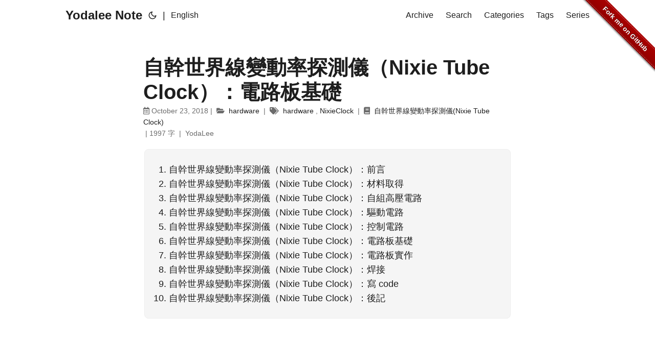

--- FILE ---
content_type: text/html; charset=utf-8
request_url: https://yodalee.me/2018/10/5pcbbasic/
body_size: 13427
content:
<!DOCTYPE html>
<html lang="zh-tw" dir="auto">

<head><meta charset="utf-8">
<meta http-equiv="X-UA-Compatible" content="IE=edge">
<meta name="viewport" content="width=device-width, initial-scale=1, shrink-to-fit=no">
<meta name="robots" content="index, follow">
<title>自幹世界線變動率探測儀（Nixie Tube Clock）：電路板基礎 | Yodalee Note</title>
<meta name="keywords" content="hardware, NixieClock">
<meta name="description" content="介紹了這麼多，我們終於要進到電路板了，之前介紹的許多東西在這邊一口氣要全部發揮出來，我是沒有很確定輝光管用洞洞板會不會有問題，不過要整合起來還是洗電路板比較潮。">
<meta name="author" content="YodaLee">
<link rel="canonical" href="https://yodalee.me/2018/10/5pcbbasic/">
<link crossorigin="anonymous" href="/assets/css/stylesheet.6eaae4c618cbf796e474da84c45eefe40aef1d4c34604a81cf0cb6894efbc5bd.css" integrity="sha256-bqrkxhjL95bkdNqExF7v5ArvHUw0YEqBzwy2iU77xb0=" rel="preload stylesheet" as="style">
<link rel="icon" href="https://yodalee.me/favicon.ico">
<link rel="icon" type="image/png" sizes="16x16" href="https://yodalee.me/favicon-16x16.png">
<link rel="icon" type="image/png" sizes="32x32" href="https://yodalee.me/favicon-32x32.png">
<link rel="apple-touch-icon" href="https://yodalee.me/apple-touch-icon.png">
<link rel="mask-icon" href="https://yodalee.me/safari-pinned-tab.svg">
<meta name="theme-color" content="#2e2e33">
<meta name="msapplication-TileColor" content="#2e2e33">
<link rel="alternate" hreflang="zh-tw" href="https://yodalee.me/2018/10/5pcbbasic/">
<noscript>
    <style>
        #theme-toggle,
        .top-link {
            display: none;
        }

    </style>
    <style>
        @media (prefers-color-scheme: dark) {
            :root {
                --theme: rgb(29, 30, 32);
                --entry: rgb(46, 46, 51);
                --primary: rgb(218, 218, 219);
                --secondary: rgb(155, 156, 157);
                --tertiary: rgb(65, 66, 68);
                --content: rgb(196, 196, 197);
                --code-block-bg: rgb(46, 46, 51);
                --code-bg: rgb(55, 56, 62);
                --border: rgb(51, 51, 51);
            }

            .list {
                background: var(--theme);
            }

            .list:not(.dark)::-webkit-scrollbar-track {
                background: 0 0;
            }

            .list:not(.dark)::-webkit-scrollbar-thumb {
                border-color: var(--theme);
            }
        }

    </style>
</noscript>
<link rel="apple-touch-icon" sizes="180x180" href="/apple-touch-icon.png">
<link rel="icon" type="image/png" sizes="32x32" href="/favicon-32x32.png">
<link rel="icon" type="image/png" sizes="16x16" href="/favicon-16x16.png">
<link rel="manifest" href="/site.webmanifest">

<link rel="stylesheet" href="https://use.fontawesome.com/releases/v5.5.0/css/all.css" integrity="sha384-B4dIYHKNBt8Bc12p+WXckhzcICo0wtJAoU8YZTY5qE0Id1GSseTk6S+L3BlXeVIU" crossorigin="anonymous">



<script async src="https://pagead2.googlesyndication.com/pagead/js/adsbygoogle.js?client=ca-pub-3517138141916821" crossorigin="anonymous"></script>


      <script async src="https://www.googletagmanager.com/gtag/js?id=G-GZXYDMVL04"></script>
      <script>
        var doNotTrack = false;
        if ( false ) {
          var dnt = (navigator.doNotTrack || window.doNotTrack || navigator.msDoNotTrack);
          var doNotTrack = (dnt == "1" || dnt == "yes");
        }
        if (!doNotTrack) {
          window.dataLayer = window.dataLayer || [];
          function gtag(){dataLayer.push(arguments);}
          gtag('js', new Date());
          gtag('config', 'G-GZXYDMVL04');
        }
      </script><meta property="og:url" content="https://yodalee.me/2018/10/5pcbbasic/">
  <meta property="og:site_name" content="Yodalee Note">
  <meta property="og:title" content="自幹世界線變動率探測儀（Nixie Tube Clock）：電路板基礎">
  <meta property="og:description" content="介紹了這麼多，我們終於要進到電路板了，之前介紹的許多東西在這邊一口氣要全部發揮出來，我是沒有很確定輝光管用洞洞板會不會有問題，不過要整合起來還是洗電路板比較潮。">
  <meta property="og:locale" content="zh-tw">
  <meta property="og:type" content="article">
    <meta property="article:section" content="posts">
    <meta property="article:published_time" content="2018-10-23T00:00:00+00:00">
    <meta property="article:modified_time" content="2018-10-23T00:00:00+00:00">
    <meta property="article:tag" content="Hardware">
    <meta property="article:tag" content="NixieClock">
      <meta property="og:image" content="https://yodalee.me/android-chrome-512x512.png">
      <meta property="og:see_also" content="https://yodalee.me/2018/10/ending/">
      <meta property="og:see_also" content="https://yodalee.me/2018/10/8code/">
      <meta property="og:see_also" content="https://yodalee.me/2018/10/7weld/">
      <meta property="og:see_also" content="https://yodalee.me/2018/10/6pcbimpl/">
      <meta property="og:see_also" content="https://yodalee.me/2018/10/4control/">
      <meta property="og:see_also" content="https://yodalee.me/2018/10/3driver/">
<meta name="twitter:card" content="summary_large_image">
<meta name="twitter:image" content="https://yodalee.me/android-chrome-512x512.png">
<meta name="twitter:title" content="自幹世界線變動率探測儀（Nixie Tube Clock）：電路板基礎">
<meta name="twitter:description" content="介紹了這麼多，我們終於要進到電路板了，之前介紹的許多東西在這邊一口氣要全部發揮出來，我是沒有很確定輝光管用洞洞板會不會有問題，不過要整合起來還是洗電路板比較潮。">


<script type="application/ld+json">
{
  "@context": "https://schema.org",
  "@type": "BreadcrumbList",
  "itemListElement": [
    {
      "@type": "ListItem",
      "position":  1 ,
      "name": "Posts",
      "item": "https://yodalee.me/posts/"
    }, 
    {
      "@type": "ListItem",
      "position":  2 ,
      "name": "自幹世界線變動率探測儀（Nixie Tube Clock）：電路板基礎",
      "item": "https://yodalee.me/2018/10/5pcbbasic/"
    }
  ]
}
</script>
<script type="application/ld+json">
{
  "@context": "https://schema.org",
  "@type": "BlogPosting",
  "headline": "自幹世界線變動率探測儀（Nixie Tube Clock）：電路板基礎",
  "name": "自幹世界線變動率探測儀（Nixie Tube Clock）：電路板基礎",
  "description": "介紹了這麼多，我們終於要進到電路板了，之前介紹的許多東西在這邊一口氣要全部發揮出來，我是沒有很確定輝光管用洞洞板會不會有問題，不過要整合起來還是洗電路板比較潮。\n",
  "keywords": [
    "hardware", "NixieClock"
  ],
  "articleBody": "介紹了這麼多，我們終於要進到電路板了，之前介紹的許多東西在這邊一口氣要全部發揮出來，我是沒有很確定輝光管用洞洞板會不會有問題，不過要整合起來還是洗電路板比較潮。\n電路板 電路板 - 也就是 Layout - 這種東西一定要用軟體幫忙輔助，例如小畫家，專業人士跟企業可能會用 altium ，我們沒錢的當然也有沒錢的玩法：\n開源軟體 kicad 網路的電路板軟體 easyEDA （需要註冊，可用 Google 帳號） 網路的電路板軟體 Eagle （需要註冊） 其他兩個都要註冊，真正開源自由使用的其實是 kicad。\n在這裡我是選用 easyEDA 來進行 layout，原因很簡單，因為 easyEDA 允許大家自由分享他們畫的元件跟 layout，我用的輝光管 IN-14 已經有人畫好插孔的 layout，我可以直接引入使用，不像 Kicad 還要自己下載其他人分享的描述檔匯入，方便性上比 Kicad 高一些。\n當然 easyEDA 也是有壞處的，相比 Kicad 它的功能少了不少，像是 DRC，能檢查的只有基本的線寬、線距、鑽孔大小，用 electron 實作的網頁介面，進行一些大量操作的時候速度會明顯慢下來（例如大量元件 lock/unlock 會很明顯的頓一下），我個人的體驗是 Firefox 跑得明顯比 chrome 還要快跟穩www。\nLayout 就請參考這個連結 ，裡面有完整介紹 pcb layout 的詳細步驟。 Layout 有兩種可能的設計：放在一塊板子或是把控制板跟插管板分成兩塊，我最後是選擇縮在一塊板子裡面，這樣只要洗一塊比較便宜(yay)，不過相對來說也畫得沒那麼漂亮，從上面看除了輝光管之外還有一堆電子零件會比較醜，其實我不確定能不能兩塊畫在同一塊然後請板廠幫我切開，如果板廠是算面積計價，這樣對他們來說應該也沒差太多才對。\neasyEDA 下面簡單介紹一下 easyEDA 在 Layout Editor 層的設定，還有跟 Layout 共同的概念，下一章再來提真正的實作，其實這篇我一直在考慮怎麼分成兩篇，畢竟內容太相關了，但合在一章內容好像又太多了：\nTop/Bottom Layer 走線的部分，分別是正面金屬跟背面金屬，用這兩層畫連線。\n隨著大家對小型化的要求，像我這樣單層、雙層的 layout 已經無法再微縮，市面的產品就有更多層…我查到最多六層的板子，easyEDA 也有支援 4 個 inner layer，不過我們只要雙層板就很夠啦。\nTop/Bottom Silk Layer 正面文字/背面文字，用來寫字、元件名稱等，通常都是把元件集中在正面，背面文字是不需要用的。\nTop/Bottom Solder Mask Layer Solder Mask 是阻焊層 。\n看到 Mask 這個關鍵字城鎮中心的鈴鐺就要噹噹一下，這表示這兩個東西畫的是負片，跟上面幾個正片相反，正片是哪裡畫東西，哪裡有東西；負片是哪裡有畫東西，就表示哪裡沒東西。\n阻焊層應該比較好理解，哪裡有畫東西，哪裡就不會上阻焊層。\nTop/Bottom Paste Mask Layer Paste Mask 焊膏防護層。\n焊膏防護層它的目的是要在機器生產的時候貼 SMD 用的，因為我們是手焊所以可以不要管它，這層是在上錫膏的時候，依照這層的負片做成鋼板，把鋼板放在電路板上面之後塗錫膏再移除鋼板，所以造成錫膏層是正片的結果，詳細可以參考這部影片 。\nRatLines： 這個是畫完 schematic 的時候 easyEDA 自動幫你產生的，標示哪個節點要走去哪個節點，理論上再畫完所有走線之後，應該只有 GND 的 Ratlines 會顯示出來；上完鋪銅之後則是完全不會有 RatLines。\nBoardOutline 標示整個電路板的製造邊界。\nMultiLayer 在 easyEDA 裡面，有三種不同的孔：Pad, Via 跟 Hole，這幾個有機會用到 MultiLayer。\n相關內容可以參考工作狂人 （這個網站幾乎找 PCB 資料一定會找到，超專業的硬體生達達人），我猜這純粹是用詞不統一的關係，總之他們的關係是這樣的：\nHole\n正式名稱是（NPTH，Non Plating Through Hole，非電鍍通孔）：單純的用鑽針在電路板上鑽一個洞，不做任何事，洞裡只有玻璃纖維，上下層亦不導通，事實上 easyEDA 最後鋪銅的時候，會自動繞過 Hole 以免短路，它的用途也就只有鎖銅柱固定電路板。 Pad\n可選擇 Top/Bottom/Multi layer，如果選 Top, Bottom 的話就是一塊裸露沒上 solder mask 的金屬，easyEDA 會在 Solder Mask Layer 加上 Pad 的部分，讓這塊最後不上阻焊層；如果是 Multi layer 的話，則是正式名稱的 PTH（Plating Through Hole，電鍍通孔），鑽孔之後會在內部鍍鋼導通上下層，所有 DIP 元件的腳位都是走 Multi Layer 的 Pad，因此焊接只要焊背面，畫走線的時候無論 Top/Bottom 都能導通。 Via\nVia 只有 Multi layer 的選項，和 Multilayer Pad 的差別，在於 Via 不會有 solder mask 的對應，也就是說它最後會被 solder mask 的綠漆蓋住，如果是高價位一點板子還會用把 Via 塞起來以免焊錫流進去，因此不能在 Via 焊東西，它只是用來導通電流的。\n如果是多層板，還會有如埋孔跟盲孔 等東西，不過這已經超出本文的範圍了。 我們上面提了這麼多，其實 easyEDA 在帶入元件的 footprint 的時候，他就幫我們畫好元件接腳 MultiLayer 的 Pad，只要用上下層金屬把各接點連起來就好，所以真正要編輯的層，其實也就只有 Top/Bottom Layer 連線，打一些 Via 來連接走線，加上 Top/Bottom Silk Layer 的註解；其他包含阻焊層、PTH、NPTH 鑽孔資訊，easyEDA 都會在匯出 Gerber 的時候幫我們處理好，除非有特別設計不然在 easyEDA 上阻焊層是留空就好。\n整個電路板實作的流程大概是這樣：\n依照元件，畫 schematic。 將 schematic 轉成 layout ，代入元件 footprint。 擺位置，各元件放到容易繞線不打架的位子上。 畫走線，鋪銅，上元件之外其他說明文字 列印 layout 檢查，匯出 gerber 檔下線製作 下篇文章就來走一次這個流程吧。\n",
  "wordCount" : "1997",
  "inLanguage": "zh-tw",
  "image": "https://yodalee.me/android-chrome-512x512.png","datePublished": "2018-10-23T00:00:00Z",
  "dateModified": "2018-10-23T00:00:00Z",
  "author":{
    "@type": "Person",
    "name": "YodaLee"
  },
  "mainEntityOfPage": {
    "@type": "WebPage",
    "@id": "https://yodalee.me/2018/10/5pcbbasic/"
  },
  "publisher": {
    "@type": "Organization",
    "name": "Yodalee Note",
    "logo": {
      "@type": "ImageObject",
      "url": "https://yodalee.me/favicon.ico"
    }
  }
}
</script>
</head>

<body class="" id="top">
<script>
    if (localStorage.getItem("pref-theme") === "dark") {
        document.body.classList.add('dark');
    } else if (localStorage.getItem("pref-theme") === "light") {
        document.body.classList.remove('dark')
    } else if (window.matchMedia('(prefers-color-scheme: dark)').matches) {
        document.body.classList.add('dark');
    }

</script>

<header class="header">
    <nav class="nav">
        <div class="logo">
            <a href="https://yodalee.me/" accesskey="h" title="Yodalee Note (Alt + H)">Yodalee Note</a>
            <div class="logo-switches">
                <button id="theme-toggle" accesskey="t" title="(Alt + T)" aria-label="Toggle theme">
                    <svg id="moon" xmlns="http://www.w3.org/2000/svg" width="24" height="18" viewBox="0 0 24 24"
                        fill="none" stroke="currentColor" stroke-width="2" stroke-linecap="round"
                        stroke-linejoin="round">
                        <path d="M21 12.79A9 9 0 1 1 11.21 3 7 7 0 0 0 21 12.79z"></path>
                    </svg>
                    <svg id="sun" xmlns="http://www.w3.org/2000/svg" width="24" height="18" viewBox="0 0 24 24"
                        fill="none" stroke="currentColor" stroke-width="2" stroke-linecap="round"
                        stroke-linejoin="round">
                        <circle cx="12" cy="12" r="5"></circle>
                        <line x1="12" y1="1" x2="12" y2="3"></line>
                        <line x1="12" y1="21" x2="12" y2="23"></line>
                        <line x1="4.22" y1="4.22" x2="5.64" y2="5.64"></line>
                        <line x1="18.36" y1="18.36" x2="19.78" y2="19.78"></line>
                        <line x1="1" y1="12" x2="3" y2="12"></line>
                        <line x1="21" y1="12" x2="23" y2="12"></line>
                        <line x1="4.22" y1="19.78" x2="5.64" y2="18.36"></line>
                        <line x1="18.36" y1="5.64" x2="19.78" y2="4.22"></line>
                    </svg>
                </button>
                    <ul class="lang-switch"><li>|</li>
                        <li>
                            <a href="https://yodalee.me/en/" title="English"
                                aria-label="English">English</a>
                        </li>
                    </ul>
            </div>
        </div>
        <ul id="menu">
            <li>
                <a href="https://yodalee.me/archives/" title="Archive">
                    <span>Archive</span>
                </a>
            </li>
            <li>
                <a href="https://yodalee.me/search/" title="Search (Alt &#43; /)" accesskey=/>
                    <span>Search</span>
                </a>
            </li>
            <li>
                <a href="https://yodalee.me/categories" title="Categories">
                    <span>Categories</span>
                </a>
            </li>
            <li>
                <a href="https://yodalee.me/tags" title="Tags">
                    <span>Tags</span>
                </a>
            </li>
            <li>
                <a href="https://yodalee.me/series" title="Series">
                    <span>Series</span>
                </a>
            </li>
        </ul>
    </nav>
</header>
<main class="main">

<article class="post-single">
  <header class="post-header">
    
    <h1 class="post-title">
      自幹世界線變動率探測儀（Nixie Tube Clock）：電路板基礎
    </h1>
    <div class="post-meta"><div class="mb-3">
  
  <i class="far fa-calendar-alt"></i>&nbsp;October 23, 2018&nbsp;|&nbsp;

  
  <i class="fa fa-folder-open" title="Categories" aria-hidden="true"></i>&nbsp;
  
  
  <a hreflang="zh-tw" href='/categories/hardware/'>hardware</a>
  

  
  &nbsp;|&nbsp;
  <i class="fa fa-tags" title="Tags" aria-hidden="true"></i>&nbsp;
  
  
  <a hreflang="zh-tw" href='/tags/hardware/'>hardware</a>
  
  , 
  <a hreflang="zh-tw" href='/tags/nixieclock/'>NixieClock</a>
  

  
  
  &nbsp;|&nbsp;
  <i class="fa fa-book" title="Series" aria-hidden="true"></i>&nbsp;
  
  
  <a hreflang="zh-tw" href='/series/%E8%87%AA%E5%B9%B9%E4%B8%96%E7%95%8C%E7%B7%9A%E8%AE%8A%E5%8B%95%E7%8E%87%E6%8E%A2%E6%B8%AC%E5%84%80nixie-tube-clock/'>自幹世界線變動率探測儀(Nixie Tube Clock)</a>
  <br />
  &nbsp;|&nbsp;1997 字

  
  &nbsp;|&nbsp;
  YodaLee
  

</div>

</div>
  </header> 
  <div class="toc">
    
    
    <ol class="toc-content">
    
      <li class="toc-li">
      
        <a hreflang="zh-tw" href="https://yodalee.me/2018/10/introduction/">自幹世界線變動率探測儀（Nixie Tube Clock）：前言</a>
      
      </li>
    
      <li class="toc-li">
      
        <a hreflang="zh-tw" href="https://yodalee.me/2018/10/1material/">自幹世界線變動率探測儀（Nixie Tube Clock）：材料取得 </a>
      
      </li>
    
      <li class="toc-li">
      
        <a hreflang="zh-tw" href="https://yodalee.me/2018/10/2hv/">自幹世界線變動率探測儀（Nixie Tube Clock）：自組高壓電路</a>
      
      </li>
    
      <li class="toc-li">
      
        <a hreflang="zh-tw" href="https://yodalee.me/2018/10/3driver/">自幹世界線變動率探測儀（Nixie Tube Clock）：驅動電路</a>
      
      </li>
    
      <li class="toc-li">
      
        <a hreflang="zh-tw" href="https://yodalee.me/2018/10/4control/">自幹世界線變動率探測儀（Nixie Tube Clock）：控制電路</a>
      
      </li>
    
      <li class="toc-li">
      
        自幹世界線變動率探測儀（Nixie Tube Clock）：電路板基礎
      
      </li>
    
      <li class="toc-li">
      
        <a hreflang="zh-tw" href="https://yodalee.me/2018/10/6pcbimpl/">  自幹世界線變動率探測儀（Nixie Tube Clock）：電路板實作</a>
      
      </li>
    
      <li class="toc-li">
      
        <a hreflang="zh-tw" href="https://yodalee.me/2018/10/7weld/">自幹世界線變動率探測儀（Nixie Tube Clock）：焊接</a>
      
      </li>
    
      <li class="toc-li">
      
        <a hreflang="zh-tw" href="https://yodalee.me/2018/10/8code/">自幹世界線變動率探測儀（Nixie Tube Clock）：寫 code</a>
      
      </li>
    
      <li class="toc-li">
      
        <a hreflang="zh-tw" href="https://yodalee.me/2018/10/ending/">自幹世界線變動率探測儀（Nixie Tube Clock）：後記</a>
      
      </li>
    
    </ol>
  </div>

<div class="toc">
    <details  open>
        <summary accesskey="c" title="(Alt + C)">
            <span class="details">目錄</span>
        </summary>

        <div class="inner"><ul>
                <li>
                    <a href="#%e9%9b%bb%e8%b7%af%e6%9d%bf" aria-label="電路板">電路板</a></li>
                <li>
                    <a href="#easyeda" aria-label="easyEDA">easyEDA</a><ul>
                        
                <li>
                    <a href="#topbottom-layer" aria-label="Top/Bottom Layer">Top/Bottom Layer</a></li>
                <li>
                    <a href="#topbottom-silk-layer" aria-label="Top/Bottom Silk Layer">Top/Bottom Silk Layer</a></li>
                <li>
                    <a href="#topbottom-solder-mask-layer" aria-label="Top/Bottom Solder Mask Layer">Top/Bottom Solder Mask Layer</a></li>
                <li>
                    <a href="#topbottom-paste-mask-layer" aria-label="Top/Bottom Paste Mask Layer">Top/Bottom Paste Mask Layer</a></li>
                <li>
                    <a href="#ratlines" aria-label="RatLines：">RatLines：</a></li>
                <li>
                    <a href="#boardoutline" aria-label="BoardOutline">BoardOutline</a></li>
                <li>
                    <a href="#multilayer" aria-label="MultiLayer">MultiLayer</a>
                </li>
            </ul>
            </li>
            </ul>
        </div>
    </details>
</div>

  <div class="post-content"><p>介紹了這麼多，我們終於要進到電路板了，之前介紹的許多東西在這邊一口氣要全部發揮出來，我是沒有很確定輝光管用洞洞板會不會有問題，不過要整合起來還是洗電路板比較潮。</p>
<h2 id="電路板">電路板<a hidden class="anchor" aria-hidden="true" href="#電路板">#</a></h2>
<p>電路板 - 也就是 Layout - 這種東西一定要用軟體幫忙輔助，例如小畫家，專業人士跟企業可能會用 <a href="https://www.altium.com/" target="_blank" rel="noopener">altium</a>
 ，我們沒錢的當然也有沒錢的玩法：</p>
<ul>
<li>開源軟體 <a href="http://kicad-pcb.org/" target="_blank" rel="noopener">kicad</a>
</li>
<li>網路的電路板軟體 <a href="https://easyeda.com/" target="_blank" rel="noopener">easyEDA</a>
（需要註冊，可用 Google 帳號）</li>
<li>網路的電路板軟體 <a href="https://www.autodesk.com/products/eagle/overview" target="_blank" rel="noopener">Eagle</a>
（需要註冊）</li>
</ul>
<p>其他兩個都要註冊，真正開源自由使用的其實是 kicad。</p>
<p>在這裡我是選用 easyEDA 來進行 layout，原因很簡單，因為 easyEDA 允許大家自由分享他們畫的元件跟 layout，我用的輝光管 IN-14 已經有人畫好插孔的 layout，我可以直接引入使用，不像 Kicad 還要自己下載其他人分享的描述檔匯入，方便性上比 Kicad 高一些。<br>
當然 easyEDA 也是有壞處的，相比 Kicad 它的功能少了不少，像是 DRC，能檢查的只有基本的線寬、線距、鑽孔大小，用 electron 實作的網頁介面，進行一些大量操作的時候速度會明顯慢下來（例如大量元件 lock/unlock 會很明顯的頓一下），我個人的體驗是 Firefox 跑得明顯比 chrome 還要快跟穩www。</p>
<p>Layout 就請參考<a href="http://blog.ittraining.com.tw/2015/11/pcb-layout.html" target="_blank" rel="noopener">這個連結</a>
，裡面有完整介紹 pcb layout 的詳細步驟。  Layout 有兩種可能的設計：放在一塊板子或是把控制板跟插管板分成兩塊，我最後是選擇縮在一塊板子裡面，這樣只要洗一塊比較便宜(yay)，不過相對來說也畫得沒那麼漂亮，從上面看除了輝光管之外還有一堆電子零件會比較醜，其實我不確定能不能兩塊畫在同一塊然後請板廠幫我切開，如果板廠是算面積計價，這樣對他們來說應該也沒差太多才對。</p>
<h2 id="easyeda">easyEDA<a hidden class="anchor" aria-hidden="true" href="#easyeda">#</a></h2>
<p>下面簡單介紹一下 easyEDA 在 Layout Editor 層的設定，還有跟 Layout 共同的概念，下一章再來提真正的實作，其實這篇我一直在考慮怎麼分成兩篇，畢竟內容太相關了，但合在一章內容好像又太多了：</p>
<h3 id="topbottom-layer">Top/Bottom Layer<a hidden class="anchor" aria-hidden="true" href="#topbottom-layer">#</a></h3>
<p>走線的部分，分別是正面金屬跟背面金屬，用這兩層畫連線。<br>
隨著大家對小型化的要求，像我這樣單層、雙層的 layout 已經無法再微縮，市面的產品就有更多層…我查到最多六層的板子，easyEDA 也有支援 4 個 inner layer，不過我們只要雙層板就很夠啦。</p>
<h3 id="topbottom-silk-layer">Top/Bottom Silk Layer<a hidden class="anchor" aria-hidden="true" href="#topbottom-silk-layer">#</a></h3>
<p>正面文字/背面文字，用來寫字、元件名稱等，通常都是把元件集中在正面，背面文字是不需要用的。</p>
<h3 id="topbottom-solder-mask-layer">Top/Bottom Solder Mask Layer<a hidden class="anchor" aria-hidden="true" href="#topbottom-solder-mask-layer">#</a></h3>
<p>Solder Mask 是<a href="https://www.researchmfg.com/2017/07/soldermask/" target="_blank" rel="noopener">阻焊層</a>
。<br>
看到 Mask 這個關鍵字城鎮中心的鈴鐺就要噹噹一下，這表示這兩個東西畫的是負片，跟上面幾個正片相反，正片是哪裡畫東西，哪裡有東西；負片是哪裡有畫東西，就表示哪裡沒東西。<br>
阻焊層應該比較好理解，哪裡有畫東西，哪裡就不會上阻焊層。</p>
<h3 id="topbottom-paste-mask-layer">Top/Bottom Paste Mask Layer<a hidden class="anchor" aria-hidden="true" href="#topbottom-paste-mask-layer">#</a></h3>
<p>Paste Mask 焊膏防護層。<br>
焊膏防護層它的目的是要在機器生產的時候貼 SMD 用的，因為我們是手焊所以可以不要管它，這層是在上錫膏的時候，依照這層的負片做成鋼板，把鋼板放在電路板上面之後塗錫膏再移除鋼板，所以造成錫膏層是正片的結果，詳細可以參考<a href="https://www.youtube.com/embed/BHVm-fQJPa4" target="_blank" rel="noopener">這部影片</a>
。</p>
<h3 id="ratlines">RatLines：<a hidden class="anchor" aria-hidden="true" href="#ratlines">#</a></h3>
<p>這個是畫完 schematic 的時候 easyEDA 自動幫你產生的，標示哪個節點要走去哪個節點，理論上再畫完所有走線之後，應該只有 GND 的 Ratlines 會顯示出來；上完鋪銅之後則是完全不會有 RatLines。</p>
<h3 id="boardoutline">BoardOutline<a hidden class="anchor" aria-hidden="true" href="#boardoutline">#</a></h3>
<p>標示整個電路板的製造邊界。</p>
<h3 id="multilayer">MultiLayer<a hidden class="anchor" aria-hidden="true" href="#multilayer">#</a></h3>
<p>在 easyEDA 裡面，有三種不同的孔：Pad, Via 跟 Hole，這幾個有機會用到 MultiLayer。<br>
相關內容可以參考<a href="https://www.researchmfg.com/2015/06/pth-npth-via/" target="_blank" rel="noopener">工作狂人</a>
（這個網站幾乎找 PCB 資料一定會找到，超專業的硬體生達達人），我猜這純粹是用詞不統一的關係，總之他們的關係是這樣的：</p>
<ul>
<li>Hole<br>
正式名稱是（NPTH，Non Plating Through Hole，非電鍍通孔）：單純的用鑽針在電路板上鑽一個洞，不做任何事，洞裡只有玻璃纖維，上下層亦不導通，事實上 easyEDA 最後鋪銅的時候，會自動繞過 Hole 以免短路，它的用途也就只有鎖銅柱固定電路板。</li>
<li>Pad<br>
可選擇 Top/Bottom/Multi layer，如果選 Top, Bottom 的話就是一塊裸露沒上 solder mask 的金屬，easyEDA 會在 Solder Mask Layer 加上 Pad 的部分，讓這塊最後不上阻焊層；如果是 Multi layer 的話，則是正式名稱的 PTH（Plating Through Hole，電鍍通孔），鑽孔之後會在內部鍍鋼導通上下層，所有 DIP 元件的腳位都是走 Multi Layer 的 Pad，因此焊接只要焊背面，畫走線的時候無論 Top/Bottom 都能導通。</li>
<li>Via<br>
Via 只有 Multi layer 的選項，和 Multilayer Pad 的差別，在於 Via 不會有 solder mask 的對應，也就是說它最後會被 solder mask 的綠漆蓋住，如果是高價位一點板子還會用把 Via 塞起來以免焊錫流進去，因此不能在 Via 焊東西，它只是用來導通電流的。<br>
如果是多層板，還會有如<a href="http://www.researchmfg.com/2011/07/pth-blind-hole-buried-hole/" target="_blank" rel="noopener">埋孔跟盲孔</a>
等東西，不過這已經超出本文的範圍了。</li>
</ul>
<p>我們上面提了這麼多，其實 easyEDA 在帶入元件的 footprint 的時候，他就幫我們畫好元件接腳 MultiLayer 的 Pad，只要用上下層金屬把各接點連起來就好，所以真正要編輯的層，其實也就只有 Top/Bottom Layer 連線，打一些 Via 來連接走線，加上 Top/Bottom Silk Layer 的註解；其他包含阻焊層、PTH、NPTH 鑽孔資訊，easyEDA 都會在匯出 Gerber 的時候幫我們處理好，除非有特別設計不然在 easyEDA 上阻焊層是留空就好。</p>
<p>整個電路板實作的流程大概是這樣：</p>
<ol>
<li>依照元件，畫 schematic。</li>
<li>將 schematic 轉成 layout ，代入元件 footprint。</li>
<li>擺位置，各元件放到容易繞線不打架的位子上。</li>
<li>畫走線，鋪銅，上元件之外其他說明文字</li>
<li>列印 layout 檢查，匯出 gerber 檔下線製作</li>
</ol>
<p>下篇文章就來走一次這個流程吧。</p>

  </div>

  <footer class="post-footer">
    <ul class="post-tags">
      <li><a href="https://yodalee.me/tags/hardware/">Hardware</a></li>
      <li><a href="https://yodalee.me/tags/nixieclock/">NixieClock</a></li>
    </ul>
    <div style="display: flex; justify-content: space-between;" class="container">
  
  
  
  
  
  
  
  
  
  
  
  
  
  
  
  <span class="col">
    <i class="fas fa-arrow-left" title="Left" aria-hidden="true"></i>&nbsp;
    <a hreflang="zh-tw" href="https://yodalee.me/2018/10/4control/">自幹世界線變動率探測儀（Nixie Tube Clock）：控制電路</a>
  </span>
  

  
  
  <span class="col">
    <a hreflang="zh-tw" href="https://yodalee.me/2018/10/6pcbimpl/">  自幹世界線變動率探測儀（Nixie Tube Clock）：電路板實作</a>&nbsp;
    <i class="fas fa-arrow-right" title="Right" aria-hidden="true"></i>
  </span>
  
  
  
  
  
  
  
  
  
  
  
  
  
  
</div>

<ul class="share-buttons">
    <li>
        <a target="_blank" rel="noopener noreferrer" aria-label="share 自幹世界線變動率探測儀（Nixie Tube Clock）：電路板基礎 on x"
            href="https://x.com/intent/tweet/?text=%e8%87%aa%e5%b9%b9%e4%b8%96%e7%95%8c%e7%b7%9a%e8%ae%8a%e5%8b%95%e7%8e%87%e6%8e%a2%e6%b8%ac%e5%84%80%ef%bc%88Nixie%20Tube%20Clock%ef%bc%89%ef%bc%9a%e9%9b%bb%e8%b7%af%e6%9d%bf%e5%9f%ba%e7%a4%8e&amp;url=https%3a%2f%2fyodalee.me%2f2018%2f10%2f5pcbbasic%2f&amp;hashtags=hardware%2cNixieClock">
            <svg version="1.1" viewBox="0 0 512 512" xml:space="preserve" height="30px" width="30px" fill="currentColor">
                <path
                    d="M512 62.554 L 512 449.446 C 512 483.97 483.97 512 449.446 512 L 62.554 512 C 28.03 512 0 483.97 0 449.446 L 0 62.554 C 0 28.03 28.029 0 62.554 0 L 449.446 0 C 483.971 0 512 28.03 512 62.554 Z M 269.951 190.75 L 182.567 75.216 L 56 75.216 L 207.216 272.95 L 63.9 436.783 L 125.266 436.783 L 235.9 310.383 L 332.567 436.783 L 456 436.783 L 298.367 228.367 L 432.367 75.216 L 371.033 75.216 Z M 127.633 110 L 164.101 110 L 383.481 400.065 L 349.5 400.065 Z" />
            </svg>
        </a>
    </li>
    <li>
        <a target="_blank" rel="noopener noreferrer" aria-label="share 自幹世界線變動率探測儀（Nixie Tube Clock）：電路板基礎 on linkedin"
            href="https://www.linkedin.com/shareArticle?mini=true&amp;url=https%3a%2f%2fyodalee.me%2f2018%2f10%2f5pcbbasic%2f&amp;title=%e8%87%aa%e5%b9%b9%e4%b8%96%e7%95%8c%e7%b7%9a%e8%ae%8a%e5%8b%95%e7%8e%87%e6%8e%a2%e6%b8%ac%e5%84%80%ef%bc%88Nixie%20Tube%20Clock%ef%bc%89%ef%bc%9a%e9%9b%bb%e8%b7%af%e6%9d%bf%e5%9f%ba%e7%a4%8e&amp;summary=%e8%87%aa%e5%b9%b9%e4%b8%96%e7%95%8c%e7%b7%9a%e8%ae%8a%e5%8b%95%e7%8e%87%e6%8e%a2%e6%b8%ac%e5%84%80%ef%bc%88Nixie%20Tube%20Clock%ef%bc%89%ef%bc%9a%e9%9b%bb%e8%b7%af%e6%9d%bf%e5%9f%ba%e7%a4%8e&amp;source=https%3a%2f%2fyodalee.me%2f2018%2f10%2f5pcbbasic%2f">
            <svg version="1.1" viewBox="0 0 512 512" xml:space="preserve" height="30px" width="30px" fill="currentColor">
                <path
                    d="M449.446,0c34.525,0 62.554,28.03 62.554,62.554l0,386.892c0,34.524 -28.03,62.554 -62.554,62.554l-386.892,0c-34.524,0 -62.554,-28.03 -62.554,-62.554l0,-386.892c0,-34.524 28.029,-62.554 62.554,-62.554l386.892,0Zm-288.985,423.278l0,-225.717l-75.04,0l0,225.717l75.04,0Zm270.539,0l0,-129.439c0,-69.333 -37.018,-101.586 -86.381,-101.586c-39.804,0 -57.634,21.891 -67.617,37.266l0,-31.958l-75.021,0c0.995,21.181 0,225.717 0,225.717l75.02,0l0,-126.056c0,-6.748 0.486,-13.492 2.474,-18.315c5.414,-13.475 17.767,-27.434 38.494,-27.434c27.135,0 38.007,20.707 38.007,51.037l0,120.768l75.024,0Zm-307.552,-334.556c-25.674,0 -42.448,16.879 -42.448,39.002c0,21.658 16.264,39.002 41.455,39.002l0.484,0c26.165,0 42.452,-17.344 42.452,-39.002c-0.485,-22.092 -16.241,-38.954 -41.943,-39.002Z" />
            </svg>
        </a>
    </li>
    <li>
        <a target="_blank" rel="noopener noreferrer" aria-label="share 自幹世界線變動率探測儀（Nixie Tube Clock）：電路板基礎 on reddit"
            href="https://reddit.com/submit?url=https%3a%2f%2fyodalee.me%2f2018%2f10%2f5pcbbasic%2f&title=%e8%87%aa%e5%b9%b9%e4%b8%96%e7%95%8c%e7%b7%9a%e8%ae%8a%e5%8b%95%e7%8e%87%e6%8e%a2%e6%b8%ac%e5%84%80%ef%bc%88Nixie%20Tube%20Clock%ef%bc%89%ef%bc%9a%e9%9b%bb%e8%b7%af%e6%9d%bf%e5%9f%ba%e7%a4%8e">
            <svg version="1.1" viewBox="0 0 512 512" xml:space="preserve" height="30px" width="30px" fill="currentColor">
                <path
                    d="M449.446,0c34.525,0 62.554,28.03 62.554,62.554l0,386.892c0,34.524 -28.03,62.554 -62.554,62.554l-386.892,0c-34.524,0 -62.554,-28.03 -62.554,-62.554l0,-386.892c0,-34.524 28.029,-62.554 62.554,-62.554l386.892,0Zm-3.446,265.638c0,-22.964 -18.616,-41.58 -41.58,-41.58c-11.211,0 -21.361,4.457 -28.841,11.666c-28.424,-20.508 -67.586,-33.757 -111.204,-35.278l18.941,-89.121l61.884,13.157c0.756,15.734 13.642,28.29 29.56,28.29c16.407,0 29.706,-13.299 29.706,-29.701c0,-16.403 -13.299,-29.702 -29.706,-29.702c-11.666,0 -21.657,6.792 -26.515,16.578l-69.105,-14.69c-1.922,-0.418 -3.939,-0.042 -5.585,1.036c-1.658,1.073 -2.811,2.761 -3.224,4.686l-21.152,99.438c-44.258,1.228 -84.046,14.494 -112.837,35.232c-7.468,-7.164 -17.589,-11.591 -28.757,-11.591c-22.965,0 -41.585,18.616 -41.585,41.58c0,16.896 10.095,31.41 24.568,37.918c-0.639,4.135 -0.99,8.328 -0.99,12.576c0,63.977 74.469,115.836 166.33,115.836c91.861,0 166.334,-51.859 166.334,-115.836c0,-4.218 -0.347,-8.387 -0.977,-12.493c14.564,-6.47 24.735,-21.034 24.735,-38.001Zm-119.474,108.193c-20.27,20.241 -59.115,21.816 -70.534,21.816c-11.428,0 -50.277,-1.575 -70.522,-21.82c-3.007,-3.008 -3.007,-7.882 0,-10.889c3.003,-2.999 7.882,-3.003 10.885,0c12.777,12.781 40.11,17.317 59.637,17.317c19.522,0 46.86,-4.536 59.657,-17.321c3.016,-2.999 7.886,-2.995 10.885,0.008c3.008,3.011 3.003,7.882 -0.008,10.889Zm-5.23,-48.781c-16.373,0 -29.701,-13.324 -29.701,-29.698c0,-16.381 13.328,-29.714 29.701,-29.714c16.378,0 29.706,13.333 29.706,29.714c0,16.374 -13.328,29.698 -29.706,29.698Zm-160.386,-29.702c0,-16.381 13.328,-29.71 29.714,-29.71c16.369,0 29.689,13.329 29.689,29.71c0,16.373 -13.32,29.693 -29.689,29.693c-16.386,0 -29.714,-13.32 -29.714,-29.693Z" />
            </svg>
        </a>
    </li>
    <li>
        <a target="_blank" rel="noopener noreferrer" aria-label="share 自幹世界線變動率探測儀（Nixie Tube Clock）：電路板基礎 on facebook"
            href="https://facebook.com/sharer/sharer.php?u=https%3a%2f%2fyodalee.me%2f2018%2f10%2f5pcbbasic%2f">
            <svg version="1.1" viewBox="0 0 512 512" xml:space="preserve" height="30px" width="30px" fill="currentColor">
                <path
                    d="M449.446,0c34.525,0 62.554,28.03 62.554,62.554l0,386.892c0,34.524 -28.03,62.554 -62.554,62.554l-106.468,0l0,-192.915l66.6,0l12.672,-82.621l-79.272,0l0,-53.617c0,-22.603 11.073,-44.636 46.58,-44.636l36.042,0l0,-70.34c0,0 -32.71,-5.582 -63.982,-5.582c-65.288,0 -107.96,39.569 -107.96,111.204l0,62.971l-72.573,0l0,82.621l72.573,0l0,192.915l-191.104,0c-34.524,0 -62.554,-28.03 -62.554,-62.554l0,-386.892c0,-34.524 28.029,-62.554 62.554,-62.554l386.892,0Z" />
            </svg>
        </a>
    </li>
    <li>
        <a target="_blank" rel="noopener noreferrer" aria-label="share 自幹世界線變動率探測儀（Nixie Tube Clock）：電路板基礎 on whatsapp"
            href="https://api.whatsapp.com/send?text=%e8%87%aa%e5%b9%b9%e4%b8%96%e7%95%8c%e7%b7%9a%e8%ae%8a%e5%8b%95%e7%8e%87%e6%8e%a2%e6%b8%ac%e5%84%80%ef%bc%88Nixie%20Tube%20Clock%ef%bc%89%ef%bc%9a%e9%9b%bb%e8%b7%af%e6%9d%bf%e5%9f%ba%e7%a4%8e%20-%20https%3a%2f%2fyodalee.me%2f2018%2f10%2f5pcbbasic%2f">
            <svg version="1.1" viewBox="0 0 512 512" xml:space="preserve" height="30px" width="30px" fill="currentColor">
                <path
                    d="M449.446,0c34.525,0 62.554,28.03 62.554,62.554l0,386.892c0,34.524 -28.03,62.554 -62.554,62.554l-386.892,0c-34.524,0 -62.554,-28.03 -62.554,-62.554l0,-386.892c0,-34.524 28.029,-62.554 62.554,-62.554l386.892,0Zm-58.673,127.703c-33.842,-33.881 -78.847,-52.548 -126.798,-52.568c-98.799,0 -179.21,80.405 -179.249,179.234c-0.013,31.593 8.241,62.428 23.927,89.612l-25.429,92.884l95.021,-24.925c26.181,14.28 55.659,21.807 85.658,21.816l0.074,0c98.789,0 179.206,-80.413 179.247,-179.243c0.018,-47.895 -18.61,-92.93 -52.451,-126.81Zm-126.797,275.782l-0.06,0c-26.734,-0.01 -52.954,-7.193 -75.828,-20.767l-5.441,-3.229l-56.386,14.792l15.05,-54.977l-3.542,-5.637c-14.913,-23.72 -22.791,-51.136 -22.779,-79.287c0.033,-82.142 66.867,-148.971 149.046,-148.971c39.793,0.014 77.199,15.531 105.329,43.692c28.128,28.16 43.609,65.592 43.594,105.4c-0.034,82.149 -66.866,148.983 -148.983,148.984Zm81.721,-111.581c-4.479,-2.242 -26.499,-13.075 -30.604,-14.571c-4.105,-1.495 -7.091,-2.241 -10.077,2.241c-2.986,4.483 -11.569,14.572 -14.182,17.562c-2.612,2.988 -5.225,3.364 -9.703,1.12c-4.479,-2.241 -18.91,-6.97 -36.017,-22.23c-13.314,-11.876 -22.304,-26.542 -24.916,-31.026c-2.612,-4.484 -0.279,-6.908 1.963,-9.14c2.016,-2.007 4.48,-5.232 6.719,-7.847c2.24,-2.615 2.986,-4.484 4.479,-7.472c1.493,-2.99 0.747,-5.604 -0.374,-7.846c-1.119,-2.241 -10.077,-24.288 -13.809,-33.256c-3.635,-8.733 -7.327,-7.55 -10.077,-7.688c-2.609,-0.13 -5.598,-0.158 -8.583,-0.158c-2.986,0 -7.839,1.121 -11.944,5.604c-4.105,4.484 -15.675,15.32 -15.675,37.364c0,22.046 16.048,43.342 18.287,46.332c2.24,2.99 31.582,48.227 76.511,67.627c10.685,4.615 19.028,7.371 25.533,9.434c10.728,3.41 20.492,2.929 28.209,1.775c8.605,-1.285 26.499,-10.833 30.231,-21.295c3.732,-10.464 3.732,-19.431 2.612,-21.298c-1.119,-1.869 -4.105,-2.99 -8.583,-5.232Z" />
            </svg>
        </a>
    </li>
    <li>
        <a target="_blank" rel="noopener noreferrer" aria-label="share 自幹世界線變動率探測儀（Nixie Tube Clock）：電路板基礎 on telegram"
            href="https://telegram.me/share/url?text=%e8%87%aa%e5%b9%b9%e4%b8%96%e7%95%8c%e7%b7%9a%e8%ae%8a%e5%8b%95%e7%8e%87%e6%8e%a2%e6%b8%ac%e5%84%80%ef%bc%88Nixie%20Tube%20Clock%ef%bc%89%ef%bc%9a%e9%9b%bb%e8%b7%af%e6%9d%bf%e5%9f%ba%e7%a4%8e&amp;url=https%3a%2f%2fyodalee.me%2f2018%2f10%2f5pcbbasic%2f">
            <svg version="1.1" xml:space="preserve" viewBox="2 2 28 28" height="30px" width="30px" fill="currentColor">
                <path
                    d="M26.49,29.86H5.5a3.37,3.37,0,0,1-2.47-1,3.35,3.35,0,0,1-1-2.47V5.48A3.36,3.36,0,0,1,3,3,3.37,3.37,0,0,1,5.5,2h21A3.38,3.38,0,0,1,29,3a3.36,3.36,0,0,1,1,2.46V26.37a3.35,3.35,0,0,1-1,2.47A3.38,3.38,0,0,1,26.49,29.86Zm-5.38-6.71a.79.79,0,0,0,.85-.66L24.73,9.24a.55.55,0,0,0-.18-.46.62.62,0,0,0-.41-.17q-.08,0-16.53,6.11a.59.59,0,0,0-.41.59.57.57,0,0,0,.43.52l4,1.24,1.61,4.83a.62.62,0,0,0,.63.43.56.56,0,0,0,.4-.17L16.54,20l4.09,3A.9.9,0,0,0,21.11,23.15ZM13.8,20.71l-1.21-4q8.72-5.55,8.78-5.55c.15,0,.23,0,.23.16a.18.18,0,0,1,0,.06s-2.51,2.3-7.52,6.8Z" />
            </svg>
        </a>
    </li>
    <li>
        <a target="_blank" rel="noopener noreferrer" aria-label="share 自幹世界線變動率探測儀（Nixie Tube Clock）：電路板基礎 on ycombinator"
            href="https://news.ycombinator.com/submitlink?t=%e8%87%aa%e5%b9%b9%e4%b8%96%e7%95%8c%e7%b7%9a%e8%ae%8a%e5%8b%95%e7%8e%87%e6%8e%a2%e6%b8%ac%e5%84%80%ef%bc%88Nixie%20Tube%20Clock%ef%bc%89%ef%bc%9a%e9%9b%bb%e8%b7%af%e6%9d%bf%e5%9f%ba%e7%a4%8e&u=https%3a%2f%2fyodalee.me%2f2018%2f10%2f5pcbbasic%2f">
            <svg version="1.1" xml:space="preserve" width="30px" height="30px" viewBox="0 0 512 512" fill="currentColor"
                xmlns:inkscape="http://www.inkscape.org/namespaces/inkscape">
                <path
                    d="M449.446 0C483.971 0 512 28.03 512 62.554L512 449.446C512 483.97 483.97 512 449.446 512L62.554 512C28.03 512 0 483.97 0 449.446L0 62.554C0 28.03 28.029 0 62.554 0L449.446 0ZM183.8767 87.9921H121.8427L230.6673 292.4508V424.0079H281.3328V292.4508L390.1575 87.9921H328.1233L256 238.2489z" />
            </svg>
        </a>
    </li>
</ul>

  </footer><div id="disqus_thread"></div>
<script>
    window.disqus_config = function () {
    
    
    
    };
    (function() {
        if (["localhost", "127.0.0.1"].indexOf(window.location.hostname) != -1) {
            document.getElementById('disqus_thread').innerHTML = 'Disqus comments not available by default when the website is previewed locally.';
            return;
        }
        var d = document, s = d.createElement('script'); s.async = true;
        s.src = '//' + "YodaLee" + '.disqus.com/embed.js';
        s.setAttribute('data-timestamp', +new Date());
        (d.head || d.body).appendChild(s);
    })();
</script>
<noscript>Please enable JavaScript to view the <a href="https://disqus.com/?ref_noscript">comments powered by Disqus.</a></noscript>
<a href="https://disqus.com" class="dsq-brlink">comments powered by <span class="logo-disqus">Disqus</span></a>

<link rel="stylesheet" href="https://cdnjs.cloudflare.com/ajax/libs/github-fork-ribbon-css/0.2.3/gh-fork-ribbon.min.css" />
<a class="github-fork-ribbon right-top fixed" href="https://github.com/YodaLee/nixieclock"
   data-ribbon="Fork me on GitHub" title="Fork me on GitHub" target="_blank" rel="noreferrer noopener">Fork me on GitHub</a>


</article>
    </main>
    
<footer class="footer">
        <span>&copy; 2025 <a href="https://yodalee.me/">Yodalee Note</a></span> · 

    <span>
        Powered by
        <a href="https://gohugo.io/" rel="noopener noreferrer" target="_blank">Hugo</a> &
        <a href="https://github.com/adityatelange/hugo-PaperMod/" rel="noopener" target="_blank">PaperMod</a>
    </span>
</footer>
<a href="#top" aria-label="go to top" title="Go to Top (Alt + G)" class="top-link" id="top-link" accesskey="g">
    <svg xmlns="http://www.w3.org/2000/svg" viewBox="0 0 12 6" fill="currentColor">
        <path d="M12 6H0l6-6z" />
    </svg>
</a><script src="https://cdnjs.cloudflare.com/ajax/libs/medium-zoom/1.0.6/medium-zoom.min.js" integrity="sha512-N9IJRoc3LaP3NDoiGkcPa4gG94kapGpaA5Zq9/Dr04uf5TbLFU5q0o8AbRhLKUUlp8QFS2u7S+Yti0U7QtuZvQ==" crossorigin="anonymous" referrerpolicy="no-referrer"></script>

<script>
const images = Array.from(document.querySelectorAll(".post-content img"));
images.forEach(img => {
  mediumZoom(img, {
    margin: 0,  
    scrollOffset: 40,  
    container: null,  
    template: null  
  });
});
</script>


<script>
    let menu = document.getElementById('menu')
    if (menu) {
        menu.scrollLeft = localStorage.getItem("menu-scroll-position");
        menu.onscroll = function () {
            localStorage.setItem("menu-scroll-position", menu.scrollLeft);
        }
    }

    document.querySelectorAll('a[href^="#"]').forEach(anchor => {
        anchor.addEventListener("click", function (e) {
            e.preventDefault();
            var id = this.getAttribute("href").substr(1);
            if (!window.matchMedia('(prefers-reduced-motion: reduce)').matches) {
                document.querySelector(`[id='${decodeURIComponent(id)}']`).scrollIntoView({
                    behavior: "smooth"
                });
            } else {
                document.querySelector(`[id='${decodeURIComponent(id)}']`).scrollIntoView();
            }
            if (id === "top") {
                history.replaceState(null, null, " ");
            } else {
                history.pushState(null, null, `#${id}`);
            }
        });
    });

</script>
<script>
    var mybutton = document.getElementById("top-link");
    window.onscroll = function () {
        if (document.body.scrollTop > 800 || document.documentElement.scrollTop > 800) {
            mybutton.style.visibility = "visible";
            mybutton.style.opacity = "1";
        } else {
            mybutton.style.visibility = "hidden";
            mybutton.style.opacity = "0";
        }
    };

</script>
<script>
    document.getElementById("theme-toggle").addEventListener("click", () => {
        if (document.body.className.includes("dark")) {
            document.body.classList.remove('dark');
            localStorage.setItem("pref-theme", 'light');
        } else {
            document.body.classList.add('dark');
            localStorage.setItem("pref-theme", 'dark');
        }
    })

</script>
<script>
    document.querySelectorAll('pre > code').forEach((codeblock) => {
        const container = codeblock.parentNode.parentNode;

        const copybutton = document.createElement('button');
        copybutton.classList.add('copy-code');
        copybutton.innerHTML = '複製';

        function copyingDone() {
            copybutton.innerHTML = '已複製！';
            setTimeout(() => {
                copybutton.innerHTML = '複製';
            }, 2000);
        }

        copybutton.addEventListener('click', (cb) => {
            if ('clipboard' in navigator) {
                navigator.clipboard.writeText(codeblock.textContent);
                copyingDone();
                return;
            }

            const range = document.createRange();
            range.selectNodeContents(codeblock);
            const selection = window.getSelection();
            selection.removeAllRanges();
            selection.addRange(range);
            try {
                document.execCommand('copy');
                copyingDone();
            } catch (e) { };
            selection.removeRange(range);
        });

        if (container.classList.contains("highlight")) {
            container.appendChild(copybutton);
        } else if (container.parentNode.firstChild == container) {
            
        } else if (codeblock.parentNode.parentNode.parentNode.parentNode.parentNode.nodeName == "TABLE") {
            
            codeblock.parentNode.parentNode.parentNode.parentNode.parentNode.appendChild(copybutton);
        } else {
            
            codeblock.parentNode.appendChild(copybutton);
        }
    });
</script>
<script defer src="https://static.cloudflareinsights.com/beacon.min.js/vcd15cbe7772f49c399c6a5babf22c1241717689176015" integrity="sha512-ZpsOmlRQV6y907TI0dKBHq9Md29nnaEIPlkf84rnaERnq6zvWvPUqr2ft8M1aS28oN72PdrCzSjY4U6VaAw1EQ==" data-cf-beacon='{"version":"2024.11.0","token":"9990af46237945a18f33c556449923e3","r":1,"server_timing":{"name":{"cfCacheStatus":true,"cfEdge":true,"cfExtPri":true,"cfL4":true,"cfOrigin":true,"cfSpeedBrain":true},"location_startswith":null}}' crossorigin="anonymous"></script>
</body>

</html>


--- FILE ---
content_type: text/html; charset=utf-8
request_url: https://www.google.com/recaptcha/api2/aframe
body_size: 249
content:
<!DOCTYPE HTML><html><head><meta http-equiv="content-type" content="text/html; charset=UTF-8"></head><body><script nonce="SJd4pFvSu8OGTSYw6inrcQ">/** Anti-fraud and anti-abuse applications only. See google.com/recaptcha */ try{var clients={'sodar':'https://pagead2.googlesyndication.com/pagead/sodar?'};window.addEventListener("message",function(a){try{if(a.source===window.parent){var b=JSON.parse(a.data);var c=clients[b['id']];if(c){var d=document.createElement('img');d.src=c+b['params']+'&rc='+(localStorage.getItem("rc::a")?sessionStorage.getItem("rc::b"):"");window.document.body.appendChild(d);sessionStorage.setItem("rc::e",parseInt(sessionStorage.getItem("rc::e")||0)+1);localStorage.setItem("rc::h",'1769337196559');}}}catch(b){}});window.parent.postMessage("_grecaptcha_ready", "*");}catch(b){}</script></body></html>